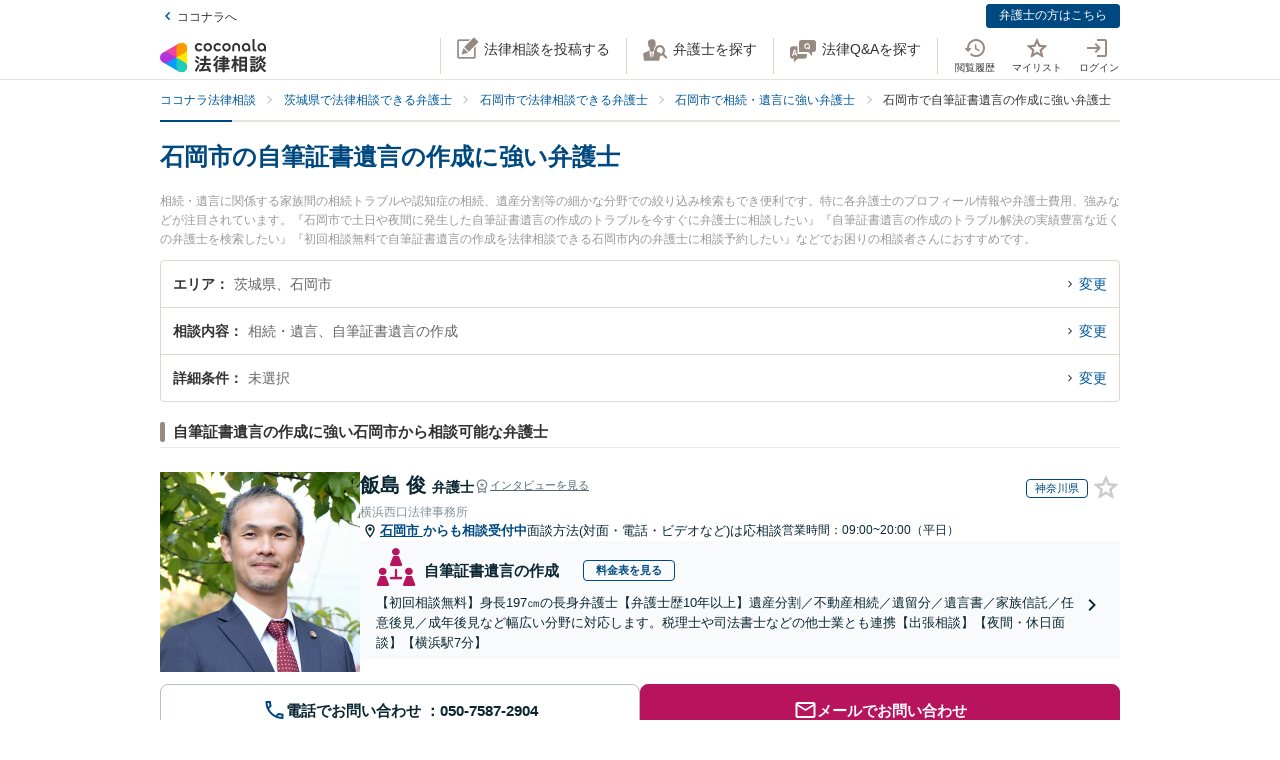

--- FILE ---
content_type: image/svg+xml
request_url: https://legal.coconala.com/assets/images/common/icon-lawyer-anonymous-3433b9f4e2.svg
body_size: 1587
content:
<svg width="24" height="24" viewBox="0 0 24 24" xmlns="http://www.w3.org/2000/svg" xmlns:xlink="http://www.w3.org/1999/xlink"><title>icon-lawyer-anonymous</title><defs><path id="a" d="M13.281 8H.756V.606h12.525z"/></defs><g fill="none" fill-rule="evenodd"><g transform="translate(5 16)"><mask id="b" fill="#fff"><use xlink:href="#a"/></mask><path d="M9.534.606a6.402 6.402 0 0 1-5.266.058c-1.362.718-2.375 2.129-3.114 4.273-.151.44-.28.872-.398 1.296a11.918 11.918 0 0 0 12.525-.023c-.12-.39-.246-.78-.386-1.167-.882-2.44-1.865-3.788-3.361-4.438" fill="#FFF" fill-rule="nonzero" mask="url(#b)"/></g><circle cx="12" cy="12" r="12" fill="#F4F2F0" fill-rule="nonzero"/><path d="M15.817 12.698l1.369-3.86 1.364 3.86h-2.733zm-10.354 0l1.369-3.86 1.364 3.86H5.463zm13.744 0L17.702 8.44c.804.068 1.252-.21 1.678-.576.656-.564.074-.801-.186-.735-.26.067-.489.298-1.054.429-.566.13-1.26-.15-2.853-.918-1.03-.496-2.133-.757-2.786-.88V4.115A.113.113 0 0 0 12.389 4h-.778a.113.113 0 0 0-.111.115V5.76c-.654.123-1.757.384-2.787.88-1.594.767-2.287 1.048-2.853.918-.565-.131-.793-.362-1.054-.429-.26-.066-.842.17-.186.735.429.368.88.647 1.693.575l-1.51 4.259H4c0 1.555 1.277 2.815 2.853 2.815 1.575 0 2.852-1.26 2.852-2.815h-.852L7.276 8.236a9.17 9.17 0 0 0 .693-.25 10.633 10.633 0 0 1 3.53-.737v.631h-.293v8.235h-.4v.75H9.57a.227.227 0 0 0-.224.23v.744h-.65a.254.254 0 0 0-.25.258V19h7.108v-.903a.254.254 0 0 0-.25-.258h-.65v-.744c0-.127-.1-.23-.224-.23h-1.237v-.75h-.44V7.88h-.252v-.63c.949.028 2.26.223 3.53.736.256.103.49.187.706.253l-1.58 4.459h-.862c0 1.555 1.277 2.815 2.852 2.815 1.576 0 2.853-1.26 2.853-2.815h-.793z" fill="#BBA36B" fill-rule="nonzero"/></g></svg>